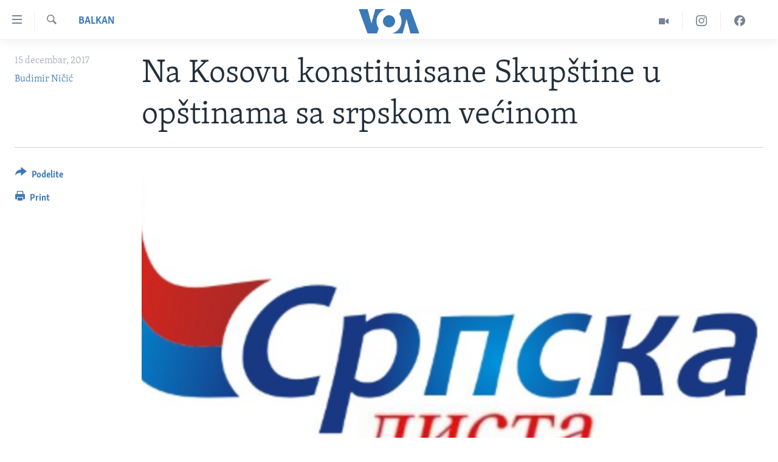

--- FILE ---
content_type: text/html; charset=utf-8
request_url: https://www.glasamerike.net/a/na-kosovu-odrzane-konstitutivne-sednice-skupstine-opstina/4164845.html
body_size: 9114
content:

<!DOCTYPE html>
<html lang="sr" dir="ltr" class="no-js">
<head>
<link href="/Content/responsive/VOA/sr-Latn-CS/VOA-sr-Latn-CS.css?&amp;av=0.0.0.0&amp;cb=306" rel="stylesheet"/>
<script src="https://tags.glasamerike.net/voa-pangea/prod/utag.sync.js"></script> <script type='text/javascript' src='https://www.youtube.com/iframe_api' async></script>
<script type="text/javascript">
//a general 'js' detection, must be on top level in <head>, due to CSS performance
document.documentElement.className = "js";
var cacheBuster = "306";
var appBaseUrl = "/";
var imgEnhancerBreakpoints = [0, 144, 256, 408, 650, 1023, 1597];
var isLoggingEnabled = false;
var isPreviewPage = false;
var isLivePreviewPage = false;
if (!isPreviewPage) {
window.RFE = window.RFE || {};
window.RFE.cacheEnabledByParam = window.location.href.indexOf('nocache=1') === -1;
const url = new URL(window.location.href);
const params = new URLSearchParams(url.search);
// Remove the 'nocache' parameter
params.delete('nocache');
// Update the URL without the 'nocache' parameter
url.search = params.toString();
window.history.replaceState(null, '', url.toString());
} else {
window.addEventListener('load', function() {
const links = window.document.links;
for (let i = 0; i < links.length; i++) {
links[i].href = '#';
links[i].target = '_self';
}
})
}
var pwaEnabled = false;
var swCacheDisabled;
</script>
<meta charset="utf-8" />
<title>Na Kosovu konstituisane Skupštine u opštinama sa srpskom većinom</title>
<meta name="description" content="U svih deset opština sa srpskom većinom na Kosovu danas su održane konstitutivne sednice Skupštine Opština na kojima su novi odbornici i gradonačelnici poližili zakletve. U svih deset opština pobedu je na proteklim lokalnim izborima odnela Srpska lista.
Sednice Skupštine opština u 10 lokalnih..." />
<meta name="keywords" content="Aktuelno, Balkan" />
<meta name="viewport" content="width=device-width, initial-scale=1.0" />
<meta http-equiv="X-UA-Compatible" content="IE=edge" />
<meta name="robots" content="max-image-preview:large"><meta property="fb:pages" content="164018356324" />
<meta name="msvalidate.01" content="3286EE554B6F672A6F2E608C02343C0E" /><meta name="yandex-verification" content="6586910cc29e907e" />
<link href="https://www.glasamerike.net/a/na-kosovu-odrzane-konstitutivne-sednice-skupstine-opstina/4164845.html" rel="canonical" />
<meta name="apple-mobile-web-app-title" content="Glas Amerike" />
<meta name="apple-mobile-web-app-status-bar-style" content="black" />
<meta name="apple-itunes-app" content="app-id=632618796, app-argument=//4164845.ltr" />
<meta content="Na Kosovu konstituisane Skupštine u opštinama sa srpskom većinom" property="og:title" />
<meta content="U svih deset opština sa srpskom većinom na Kosovu danas su održane konstitutivne sednice Skupštine Opština na kojima su novi odbornici i gradonačelnici poližili zakletve. U svih deset opština pobedu je na proteklim lokalnim izborima odnela Srpska lista.
Sednice Skupštine opština u 10 lokalnih..." property="og:description" />
<meta content="article" property="og:type" />
<meta content="https://www.glasamerike.net/a/na-kosovu-odrzane-konstitutivne-sednice-skupstine-opstina/4164845.html" property="og:url" />
<meta content="Glas Amerike" property="og:site_name" />
<meta content="https://twitter.com/GlasAmerikeVOA" property="article:publisher" />
<meta content="https://gdb.voanews.com/0ccf1eb3-0236-4335-9269-d6e5af21854d_cx14_cy0_cw81_w1200_h630.png" property="og:image" />
<meta content="1200" property="og:image:width" />
<meta content="630" property="og:image:height" />
<meta content="242114202920708" property="fb:app_id" />
<meta content="Budimir Ničić" name="Author" />
<meta content="summary_large_image" name="twitter:card" />
<meta content="@GlasAmerikeVOA" name="twitter:site" />
<meta content="https://gdb.voanews.com/0ccf1eb3-0236-4335-9269-d6e5af21854d_cx14_cy0_cw81_w1200_h630.png" name="twitter:image" />
<meta content="Na Kosovu konstituisane Skupštine u opštinama sa srpskom većinom" name="twitter:title" />
<meta content="U svih deset opština sa srpskom većinom na Kosovu danas su održane konstitutivne sednice Skupštine Opština na kojima su novi odbornici i gradonačelnici poližili zakletve. U svih deset opština pobedu je na proteklim lokalnim izborima odnela Srpska lista.
Sednice Skupštine opština u 10 lokalnih..." name="twitter:description" />
<link rel="amphtml" href="https://www.glasamerike.net/amp/na-kosovu-odrzane-konstitutivne-sednice-skupstine-opstina/4164845.html" />
<script type="application/ld+json">{"articleSection":"Balkan","isAccessibleForFree":true,"headline":"Na Kosovu konstituisane Skupštine u opštinama sa srpskom većinom","inLanguage":"sr-Latn-CS","keywords":"Aktuelno, Balkan","author":{"@type":"Person","url":"https://www.glasamerike.net/author/budimir-nicic/tkgot","description":"","image":{"@type":"ImageObject"},"name":"Budimir Ničić"},"datePublished":"2017-12-15 00:09:03Z","dateModified":"2017-12-15 00:22:03Z","publisher":{"logo":{"width":512,"height":220,"@type":"ImageObject","url":"https://www.glasamerike.net/Content/responsive/VOA/sr-Latn-CS/img/logo.png"},"@type":"NewsMediaOrganization","url":"https://www.glasamerike.net","sameAs":["https://facebook.com/GlasAmerikeVOA","https://twitter.com/GlasAmerikeVOA","https://www.youtube.com/c/GlasAmerikeVOA","https://www.instagram.com/GlasAmerikeVOA"],"name":"Glas Amerike","alternateName":""},"@context":"https://schema.org","@type":"NewsArticle","mainEntityOfPage":"https://www.glasamerike.net/a/na-kosovu-odrzane-konstitutivne-sednice-skupstine-opstina/4164845.html","url":"https://www.glasamerike.net/a/na-kosovu-odrzane-konstitutivne-sednice-skupstine-opstina/4164845.html","description":"U svih deset opština sa srpskom većinom na Kosovu danas su održane konstitutivne sednice Skupštine Opština na kojima su novi odbornici i gradonačelnici poližili zakletve. U svih deset opština pobedu je na proteklim lokalnim izborima odnela Srpska lista.\r\n Sednice Skupštine opština u 10 lokalnih...","image":{"width":1080,"height":608,"@type":"ImageObject","url":"https://gdb.voanews.com/0ccf1eb3-0236-4335-9269-d6e5af21854d_cx14_cy0_cw81_w1080_h608.png"},"name":"Na Kosovu konstituisane Skupštine u opštinama sa srpskom većinom"}</script>
<script src="/Scripts/responsive/infographics.b?v=dVbZ-Cza7s4UoO3BqYSZdbxQZVF4BOLP5EfYDs4kqEo1&amp;av=0.0.0.0&amp;cb=306"></script>
<script src="/Scripts/responsive/loader.b?v=Q26XNwrL6vJYKjqFQRDnx01Lk2pi1mRsuLEaVKMsvpA1&amp;av=0.0.0.0&amp;cb=306"></script>
<link rel="icon" type="image/svg+xml" href="/Content/responsive/VOA/img/webApp/favicon.svg" />
<link rel="alternate icon" href="/Content/responsive/VOA/img/webApp/favicon.ico" />
<link rel="apple-touch-icon" sizes="152x152" href="/Content/responsive/VOA/img/webApp/ico-152x152.png" />
<link rel="apple-touch-icon" sizes="144x144" href="/Content/responsive/VOA/img/webApp/ico-144x144.png" />
<link rel="apple-touch-icon" sizes="114x114" href="/Content/responsive/VOA/img/webApp/ico-114x114.png" />
<link rel="apple-touch-icon" sizes="72x72" href="/Content/responsive/VOA/img/webApp/ico-72x72.png" />
<link rel="apple-touch-icon-precomposed" href="/Content/responsive/VOA/img/webApp/ico-57x57.png" />
<link rel="icon" sizes="192x192" href="/Content/responsive/VOA/img/webApp/ico-192x192.png" />
<link rel="icon" sizes="128x128" href="/Content/responsive/VOA/img/webApp/ico-128x128.png" />
<meta name="msapplication-TileColor" content="#ffffff" />
<meta name="msapplication-TileImage" content="/Content/responsive/VOA/img/webApp/ico-144x144.png" />
<link rel="alternate" type="application/rss+xml" title="VOA - Top Stories [RSS]" href="/api/" />
<link rel="sitemap" type="application/rss+xml" href="/sitemap.xml" />
</head>
<body class=" nav-no-loaded cc_theme pg-article print-lay-article js-category-to-nav nojs-images ">
<script type="text/javascript" >
var analyticsData = {url:"https://www.glasamerike.net/a/na-kosovu-odrzane-konstitutivne-sednice-skupstine-opstina/4164845.html",property_id:"480",article_uid:"4164845",page_title:"Na Kosovu konstituisane Skupštine u opštinama sa srpskom većinom",page_type:"article",content_type:"article",subcontent_type:"article",last_modified:"2017-12-15 00:22:03Z",pub_datetime:"2017-12-15 00:09:03Z",pub_year:"2017",pub_month:"12",pub_day:"15",pub_hour:"00",pub_weekday:"Friday",section:"balkan",english_section:"aktuelno-balkan",byline:"Budimir Ničić",categories:"aktuelno,aktuelno-balkan",domain:"www.glasamerike.net",language:"Serbian",language_service:"VOA Serbian",platform:"web",copied:"no",copied_article:"",copied_title:"",runs_js:"Yes",cms_release:"8.44.0.0.306",enviro_type:"prod",slug:"na-kosovu-odrzane-konstitutivne-sednice-skupstine-opstina",entity:"VOA",short_language_service:"SER",platform_short:"W",page_name:"Na Kosovu konstituisane Skupštine u opštinama sa srpskom većinom"};
</script>
<noscript><iframe src="https://www.googletagmanager.com/ns.html?id=GTM-N8MP7P" height="0" width="0" style="display:none;visibility:hidden"></iframe></noscript><script type="text/javascript" data-cookiecategory="analytics">
var gtmEventObject = Object.assign({}, analyticsData, {event: 'page_meta_ready'});window.dataLayer = window.dataLayer || [];window.dataLayer.push(gtmEventObject);
if (top.location === self.location) { //if not inside of an IFrame
var renderGtm = "true";
if (renderGtm === "true") {
(function(w,d,s,l,i){w[l]=w[l]||[];w[l].push({'gtm.start':new Date().getTime(),event:'gtm.js'});var f=d.getElementsByTagName(s)[0],j=d.createElement(s),dl=l!='dataLayer'?'&l='+l:'';j.async=true;j.src='//www.googletagmanager.com/gtm.js?id='+i+dl;f.parentNode.insertBefore(j,f);})(window,document,'script','dataLayer','GTM-N8MP7P');
}
}
</script>
<!--Analytics tag js version start-->
<script type="text/javascript" data-cookiecategory="analytics">
var utag_data = Object.assign({}, analyticsData, {});
if(typeof(TealiumTagFrom)==='function' && typeof(TealiumTagSearchKeyword)==='function') {
var utag_from=TealiumTagFrom();var utag_searchKeyword=TealiumTagSearchKeyword();
if(utag_searchKeyword!=null && utag_searchKeyword!=='' && utag_data["search_keyword"]==null) utag_data["search_keyword"]=utag_searchKeyword;if(utag_from!=null && utag_from!=='') utag_data["from"]=TealiumTagFrom();}
if(window.top!== window.self&&utag_data.page_type==="snippet"){utag_data.page_type = 'iframe';}
try{if(window.top!==window.self&&window.self.location.hostname===window.top.location.hostname){utag_data.platform = 'self-embed';utag_data.platform_short = 'se';}}catch(e){if(window.top!==window.self&&window.self.location.search.includes("platformType=self-embed")){utag_data.platform = 'cross-promo';utag_data.platform_short = 'cp';}}
(function(a,b,c,d){ a="https://tags.glasamerike.net/voa-pangea/prod/utag.js"; b=document;c="script";d=b.createElement(c);d.src=a;d.type="text/java"+c;d.async=true; a=b.getElementsByTagName(c)[0];a.parentNode.insertBefore(d,a); })();
</script>
<!--Analytics tag js version end-->
<!-- Analytics tag management NoScript -->
<noscript>
<img style="position: absolute; border: none;" src="https://ssc.glasamerike.net/b/ss/bbgprod,bbgentityvoa/1/G.4--NS/824758643?pageName=voa%3aser%3aw%3aarticle%3ana%20kosovu%20konstituisane%20skup%c5%a1tine%20u%20op%c5%a1tinama%20sa%20srpskom%20ve%c4%87inom&amp;c6=na%20kosovu%20konstituisane%20skup%c5%a1tine%20u%20op%c5%a1tinama%20sa%20srpskom%20ve%c4%87inom&amp;v36=8.44.0.0.306&amp;v6=D=c6&amp;g=https%3a%2f%2fwww.glasamerike.net%2fa%2fna-kosovu-odrzane-konstitutivne-sednice-skupstine-opstina%2f4164845.html&amp;c1=D=g&amp;v1=D=g&amp;events=event1,event52&amp;c16=voa%20serbian&amp;v16=D=c16&amp;c5=aktuelno-balkan&amp;v5=D=c5&amp;ch=balkan&amp;c15=serbian&amp;v15=D=c15&amp;c4=article&amp;v4=D=c4&amp;c14=4164845&amp;v14=D=c14&amp;v20=no&amp;c17=web&amp;v17=D=c17&amp;mcorgid=518abc7455e462b97f000101%40adobeorg&amp;server=www.glasamerike.net&amp;pageType=D=c4&amp;ns=bbg&amp;v29=D=server&amp;v25=voa&amp;v30=480&amp;v105=D=User-Agent " alt="analytics" width="1" height="1" /></noscript>
<!-- End of Analytics tag management NoScript -->
<!--*** Accessibility links - For ScreenReaders only ***-->
<section>
<div class="sr-only">
<h2>Linkovi</h2>
<ul>
<li><a href="#content" data-disable-smooth-scroll="1">Idi na glavni sadržaj</a></li>
<li><a href="#navigation" data-disable-smooth-scroll="1">Idi na glavnu navigaciju</a></li>
<li><a href="#txtHeaderSearch" data-disable-smooth-scroll="1">Idi na pretragu</a></li>
</ul>
</div>
</section>
<div dir="ltr">
<div id="page">
<aside>
<div class="c-lightbox overlay-modal">
<div class="c-lightbox__intro">
<h2 class="c-lightbox__intro-title"></h2>
<button class="btn btn--rounded c-lightbox__btn c-lightbox__intro-next" title="Sledeća">
<span class="ico ico--rounded ico-chevron-forward"></span>
<span class="sr-only">Sledeća</span>
</button>
</div>
<div class="c-lightbox__nav">
<button class="btn btn--rounded c-lightbox__btn c-lightbox__btn--close" title="Zatvorite">
<span class="ico ico--rounded ico-close"></span>
<span class="sr-only">Zatvorite</span>
</button>
<button class="btn btn--rounded c-lightbox__btn c-lightbox__btn--prev" title="Prethodna">
<span class="ico ico--rounded ico-chevron-backward"></span>
<span class="sr-only">Prethodna</span>
</button>
<button class="btn btn--rounded c-lightbox__btn c-lightbox__btn--next" title="Sledeća">
<span class="ico ico--rounded ico-chevron-forward"></span>
<span class="sr-only">Sledeća</span>
</button>
</div>
<div class="c-lightbox__content-wrap">
<figure class="c-lightbox__content">
<span class="c-spinner c-spinner--lightbox">
<img src="/Content/responsive/img/player-spinner.png"
alt="please wait"
title="please wait" />
</span>
<div class="c-lightbox__img">
<div class="thumb">
<img src="" alt="" />
</div>
</div>
<figcaption>
<div class="c-lightbox__info c-lightbox__info--foot">
<span class="c-lightbox__counter"></span>
<span class="caption c-lightbox__caption"></span>
</div>
</figcaption>
</figure>
</div>
<div class="hidden">
<div class="content-advisory__box content-advisory__box--lightbox">
<span class="content-advisory__box-text">This image contains sensitive content which some people may find offensive or disturbing.</span>
<button class="btn btn--transparent content-advisory__box-btn m-t-md" value="text" type="button">
<span class="btn__text">
Click to reveal
</span>
</button>
</div>
</div>
</div>
<div class="print-dialogue">
<div class="container">
<h3 class="print-dialogue__title section-head">Print Options:</h3>
<div class="print-dialogue__opts">
<ul class="print-dialogue__opt-group">
<li class="form__group form__group--checkbox">
<input class="form__check " id="checkboxImages" name="checkboxImages" type="checkbox" checked="checked" />
<label for="checkboxImages" class="form__label m-t-md">Images</label>
</li>
<li class="form__group form__group--checkbox">
<input class="form__check " id="checkboxMultimedia" name="checkboxMultimedia" type="checkbox" checked="checked" />
<label for="checkboxMultimedia" class="form__label m-t-md">Multimedia</label>
</li>
</ul>
<ul class="print-dialogue__opt-group">
<li class="form__group form__group--checkbox">
<input class="form__check " id="checkboxEmbedded" name="checkboxEmbedded" type="checkbox" checked="checked" />
<label for="checkboxEmbedded" class="form__label m-t-md">Embedded Content</label>
</li>
<li class="hidden">
<input class="form__check " id="checkboxComments" name="checkboxComments" type="checkbox" />
<label for="checkboxComments" class="form__label m-t-md">Comments</label>
</li>
</ul>
</div>
<div class="print-dialogue__buttons">
<button class="btn btn--secondary close-button" type="button" title="Otkažite">
<span class="btn__text ">Otkažite</span>
</button>
<button class="btn btn-cust-print m-l-sm" type="button" title="Print">
<span class="btn__text ">Print</span>
</button>
</div>
</div>
</div>
<div class="ctc-message pos-fix">
<div class="ctc-message__inner">Link has been copied to clipboard</div>
</div>
</aside>
<div class="hdr-20 hdr-20--big">
<div class="hdr-20__inner">
<div class="hdr-20__max pos-rel">
<div class="hdr-20__side hdr-20__side--primary d-flex">
<label data-for="main-menu-ctrl" data-switcher-trigger="true" data-switch-target="main-menu-ctrl" class="burger hdr-trigger pos-rel trans-trigger" data-trans-evt="click" data-trans-id="menu">
<span class="ico ico-close hdr-trigger__ico hdr-trigger__ico--close burger__ico burger__ico--close"></span>
<span class="ico ico-menu hdr-trigger__ico hdr-trigger__ico--open burger__ico burger__ico--open"></span>
</label>
<div class="menu-pnl pos-fix trans-target" data-switch-target="main-menu-ctrl" data-trans-id="menu">
<div class="menu-pnl__inner">
<nav class="main-nav menu-pnl__item menu-pnl__item--first">
<ul class="main-nav__list accordeon" data-analytics-tales="false" data-promo-name="link" data-location-name="nav,secnav">
<li class="main-nav__item">
<a class="main-nav__item-name main-nav__item-name--link" href="http://m.glasamerike.net/" title="NASLOVNA" >NASLOVNA</a>
</li>
<li class="main-nav__item accordeon__item" data-switch-target="menu-item-925">
<label class="main-nav__item-name main-nav__item-name--label accordeon__control-label" data-switcher-trigger="true" data-for="menu-item-925">
RUBRIKE
<span class="ico ico-chevron-down main-nav__chev"></span>
</label>
<div class="main-nav__sub-list">
<a class="main-nav__item-name main-nav__item-name--link main-nav__item-name--sub" href="/z/2086" title="AMERIKA" data-item-name="aktuelno-amerika" >AMERIKA</a>
<a class="main-nav__item-name main-nav__item-name--link main-nav__item-name--sub" href="/z/2079" title="BALKAN" data-item-name="aktuelno-balkan" >BALKAN</a>
<a class="main-nav__item-name main-nav__item-name--link main-nav__item-name--sub" href="/z/2087" title="GLOBALNE TEME" data-item-name="aktuelno-svet" >GLOBALNE TEME</a>
<a class="main-nav__item-name main-nav__item-name--link main-nav__item-name--sub" href="/z/2080" title="EKONOMIJA" data-item-name="aktuelno-ekonomija" >EKONOMIJA</a>
<a class="main-nav__item-name main-nav__item-name--link main-nav__item-name--sub" href="/z/2083" title="NAUKA I TEHNOLOGIJA" data-item-name="aktuelno-nauka-tehnologija" >NAUKA I TEHNOLOGIJA</a>
<a class="main-nav__item-name main-nav__item-name--link main-nav__item-name--sub" href="/z/2081" title="MEDICINA" data-item-name="aktuelno-medicina" >MEDICINA</a>
<a class="main-nav__item-name main-nav__item-name--link main-nav__item-name--sub" href="/z/2078" title="KULTURA" data-item-name="aktuelno-kultura" >KULTURA</a>
<a class="main-nav__item-name main-nav__item-name--link main-nav__item-name--sub" href="/z/2084" title="DRUŠTVO" data-item-name="aktuelno-drustvo" >DRUŠTVO</a>
<a class="main-nav__item-name main-nav__item-name--link main-nav__item-name--sub" href="/z/2085" title="SPORT" data-item-name="aktuelno-sport" >SPORT</a>
<a class="main-nav__item-name main-nav__item-name--link main-nav__item-name--sub" href="/z/2082" title="INTERVJU" data-item-name="aktuelno-interview" >INTERVJU</a>
</div>
</li>
<li class="main-nav__item accordeon__item" data-switch-target="menu-item-926">
<label class="main-nav__item-name main-nav__item-name--label accordeon__control-label" data-switcher-trigger="true" data-for="menu-item-926">
TV PROGRAM
<span class="ico ico-chevron-down main-nav__chev"></span>
</label>
<div class="main-nav__sub-list">
<a class="main-nav__item-name main-nav__item-name--link main-nav__item-name--sub" href="/z/2172" title="Otvoreni studio" data-item-name="otvoreni-studio" >Otvoreni studio</a>
<a class="main-nav__item-name main-nav__item-name--link main-nav__item-name--sub" href="/p/7321.html" title="Iz Amerike" data-item-name="iz-amerike" >Iz Amerike</a>
</div>
</li>
</ul>
</nav>
<div class="menu-pnl__item">
<a href="https://learningenglish.voanews.com/" class="menu-pnl__item-link" alt="Learning English">Learning English</a>
</div>
<div class="menu-pnl__item menu-pnl__item--social">
<h5 class="menu-pnl__sub-head">Pratite nas</h5>
<a href="https://facebook.com/GlasAmerikeVOA" title="Pratite nas na Facebooku" data-analytics-text="follow_on_facebook" class="btn btn--rounded btn--social-inverted menu-pnl__btn js-social-btn btn-facebook" target="_blank" rel="noopener">
<span class="ico ico-facebook-alt ico--rounded"></span>
</a>
<a href="https://twitter.com/GlasAmerikeVOA" title="Pratite nas na Twitteru" data-analytics-text="follow_on_twitter" class="btn btn--rounded btn--social-inverted menu-pnl__btn js-social-btn btn-twitter" target="_blank" rel="noopener">
<span class="ico ico-twitter ico--rounded"></span>
</a>
<a href="https://www.youtube.com/c/GlasAmerikeVOA" title="Pratite naš YouTube kanal" data-analytics-text="follow_on_youtube" class="btn btn--rounded btn--social-inverted menu-pnl__btn js-social-btn btn-youtube" target="_blank" rel="noopener">
<span class="ico ico-youtube ico--rounded"></span>
</a>
<a href="https://www.instagram.com/GlasAmerikeVOA" title="Pratite nas na Instagramu" data-analytics-text="follow_on_instagram" class="btn btn--rounded btn--social-inverted menu-pnl__btn js-social-btn btn-instagram" target="_blank" rel="noopener">
<span class="ico ico-instagram ico--rounded"></span>
</a>
</div>
<div class="menu-pnl__item">
<a href="/navigation/allsites" class="menu-pnl__item-link">
<span class="ico ico-languages "></span>
Jezici
</a>
</div>
</div>
</div>
<label data-for="top-search-ctrl" data-switcher-trigger="true" data-switch-target="top-search-ctrl" class="top-srch-trigger hdr-trigger">
<span class="ico ico-close hdr-trigger__ico hdr-trigger__ico--close top-srch-trigger__ico top-srch-trigger__ico--close"></span>
<span class="ico ico-search hdr-trigger__ico hdr-trigger__ico--open top-srch-trigger__ico top-srch-trigger__ico--open"></span>
</label>
<div class="srch-top srch-top--in-header" data-switch-target="top-search-ctrl">
<div class="container">
<form action="/s" class="srch-top__form srch-top__form--in-header" id="form-topSearchHeader" method="get" role="search"><label for="txtHeaderSearch" class="sr-only">Pretraga</label>
<input type="text" id="txtHeaderSearch" name="k" placeholder="pretraga..." accesskey="s" value="" class="srch-top__input analyticstag-event" onkeydown="if (event.keyCode === 13) { FireAnalyticsTagEventOnSearch('search', $dom.get('#txtHeaderSearch')[0].value) }" />
<button title="Pretraga" type="submit" class="btn btn--top-srch analyticstag-event" onclick="FireAnalyticsTagEventOnSearch('search', $dom.get('#txtHeaderSearch')[0].value) ">
<span class="ico ico-search"></span>
</button></form>
</div>
</div>
<a href="/" class="main-logo-link">
<img src="/Content/responsive/VOA/sr-Latn-CS/img/logo-compact.svg" class="main-logo main-logo--comp" alt="site logo">
<img src="/Content/responsive/VOA/sr-Latn-CS/img/logo.svg" class="main-logo main-logo--big" alt="site logo">
</a>
</div>
<div class="hdr-20__side hdr-20__side--secondary d-flex">
<a href="https://www.facebook.com/GlasAmerikeVOA" title="Facebook" class="hdr-20__secondary-item" data-item-name="custom1">
<span class="ico-custom ico-custom--1 hdr-20__secondary-icon"></span>
</a>
<a href="https://www.instagram.com/GlasAmerikeVOA/" title="Instagram" class="hdr-20__secondary-item" data-item-name="custom2">
<span class="ico-custom ico-custom--2 hdr-20__secondary-icon"></span>
</a>
<a href="/z/2174" title="Video" class="hdr-20__secondary-item" data-item-name="video">
<span class="ico ico-video hdr-20__secondary-icon"></span>
</a>
<a href="/s" title="Pretraga" class="hdr-20__secondary-item hdr-20__secondary-item--search" data-item-name="search">
<span class="ico ico-search hdr-20__secondary-icon hdr-20__secondary-icon--search"></span>
</a>
<div class="srch-bottom">
<form action="/s" class="srch-bottom__form d-flex" id="form-bottomSearch" method="get" role="search"><label for="txtSearch" class="sr-only">Pretraga</label>
<input type="search" id="txtSearch" name="k" placeholder="pretraga..." accesskey="s" value="" class="srch-bottom__input analyticstag-event" onkeydown="if (event.keyCode === 13) { FireAnalyticsTagEventOnSearch('search', $dom.get('#txtSearch')[0].value) }" />
<button title="Pretraga" type="submit" class="btn btn--bottom-srch analyticstag-event" onclick="FireAnalyticsTagEventOnSearch('search', $dom.get('#txtSearch')[0].value) ">
<span class="ico ico-search"></span>
</button></form>
</div>
</div>
<img src="/Content/responsive/VOA/sr-Latn-CS/img/logo-print.gif" class="logo-print" alt="site logo">
<img src="/Content/responsive/VOA/sr-Latn-CS/img/logo-print_color.png" class="logo-print logo-print--color" alt="site logo">
</div>
</div>
</div>
<script>
if (document.body.className.indexOf('pg-home') > -1) {
var nav2In = document.querySelector('.hdr-20__inner');
var nav2Sec = document.querySelector('.hdr-20__side--secondary');
var secStyle = window.getComputedStyle(nav2Sec);
if (nav2In && window.pageYOffset < 150 && secStyle['position'] !== 'fixed') {
nav2In.classList.add('hdr-20__inner--big')
}
}
</script>
<div class="c-hlights c-hlights--breaking c-hlights--no-item" data-hlight-display="mobile,desktop">
<div class="c-hlights__wrap container p-0">
<div class="c-hlights__nav">
<a role="button" href="#" title="Prethodna">
<span class="ico ico-chevron-backward m-0"></span>
<span class="sr-only">Prethodna</span>
</a>
<a role="button" href="#" title="Sledeća">
<span class="ico ico-chevron-forward m-0"></span>
<span class="sr-only">Sledeća</span>
</a>
</div>
<span class="c-hlights__label">
<span class="">Najnovije</span>
<span class="switcher-trigger">
<label data-for="more-less-1" data-switcher-trigger="true" class="switcher-trigger__label switcher-trigger__label--more p-b-0" title="Više">
<span class="ico ico-chevron-down"></span>
</label>
<label data-for="more-less-1" data-switcher-trigger="true" class="switcher-trigger__label switcher-trigger__label--less p-b-0" title="Show less">
<span class="ico ico-chevron-up"></span>
</label>
</span>
</span>
<ul class="c-hlights__items switcher-target" data-switch-target="more-less-1">
</ul>
</div>
</div> <div id="content">
<main class="container">
<div class="hdr-container">
<div class="row">
<div class="col-category col-xs-12 col-md-2 pull-left"> <div class="category js-category">
<a class="" href="/z/2079">Balkan</a> </div>
</div><div class="col-title col-xs-12 col-md-10 pull-right"> <h1 class="title pg-title">
Na Kosovu konstituisane Skupštine u opštinama sa srpskom većinom
</h1>
</div><div class="col-publishing-details col-xs-12 col-sm-12 col-md-2 pull-left"> <div class="publishing-details ">
<div class="published">
<span class="date" >
<time pubdate="pubdate" datetime="2017-12-15T01:09:03+01:00">
15 decembar, 2017
</time>
</span>
</div>
<div class="links">
<ul class="links__list links__list--column">
<li class="links__item">
<a class="links__item-link" href="/author/budimir-nicic/tkgot" title="Budimir Ničić">Budimir Ničić</a>
</li>
</ul>
</div>
</div>
</div><div class="col-lg-12 separator"> <div class="separator">
<hr class="title-line" />
</div>
</div><div class="col-multimedia col-xs-12 col-md-10 pull-right"> <div class="cover-media">
<figure class="media-image js-media-expand">
<div class="img-wrap">
<div class="thumb thumb16_9">
<img src="https://gdb.voanews.com/0ccf1eb3-0236-4335-9269-d6e5af21854d_cx14_cy0_cw81_w250_r1_s.png" alt="Srpska lista je na poslednjim lokalnim izborima odnela pobedu u svih deset opština sa srpskom većinom na Kosovu" />
</div>
</div>
<figcaption>
<span class="caption">Srpska lista je na poslednjim lokalnim izborima odnela pobedu u svih deset opština sa srpskom većinom na Kosovu</span>
</figcaption>
</figure>
</div>
</div><div class="col-xs-12 col-md-2 pull-left article-share pos-rel"> <div class="share--box">
<div class="sticky-share-container" style="display:none">
<div class="container">
<a href="https://www.glasamerike.net" id="logo-sticky-share">&nbsp;</a>
<div class="pg-title pg-title--sticky-share">
Na Kosovu konstituisane Skupštine u opštinama sa srpskom većinom
</div>
<div class="sticked-nav-actions">
<!--This part is for sticky navigation display-->
<p class="buttons link-content-sharing p-0 ">
<button class="btn btn--link btn-content-sharing p-t-0 " id="btnContentSharing" value="text" role="Button" type="" title="Još opcija">
<span class="ico ico-share ico--l"></span>
<span class="btn__text ">
Podelite
</span>
</button>
</p>
<aside class="content-sharing js-content-sharing js-content-sharing--apply-sticky content-sharing--sticky"
role="complementary"
data-share-url="https://www.glasamerike.net/a/na-kosovu-odrzane-konstitutivne-sednice-skupstine-opstina/4164845.html" data-share-title="Na Kosovu konstituisane Skupštine u opštinama sa srpskom većinom" data-share-text="">
<div class="content-sharing__popover">
<h6 class="content-sharing__title">Podelite</h6>
<button href="#close" id="btnCloseSharing" class="btn btn--text-like content-sharing__close-btn">
<span class="ico ico-close ico--l"></span>
</button>
<ul class="content-sharing__list">
<li class="content-sharing__item">
<div class="ctc ">
<input type="text" class="ctc__input" readonly="readonly">
<a href="" js-href="https://www.glasamerike.net/a/na-kosovu-odrzane-konstitutivne-sednice-skupstine-opstina/4164845.html" class="content-sharing__link ctc__button">
<span class="ico ico-copy-link ico--rounded ico--s"></span>
<span class="content-sharing__link-text">Copy link</span>
</a>
</div>
</li>
<li class="content-sharing__item">
<a href="https://facebook.com/sharer.php?u=https%3a%2f%2fwww.glasamerike.net%2fa%2fna-kosovu-odrzane-konstitutivne-sednice-skupstine-opstina%2f4164845.html"
data-analytics-text="share_on_facebook"
title="Facebook" target="_blank"
class="content-sharing__link js-social-btn">
<span class="ico ico-facebook ico--rounded ico--s"></span>
<span class="content-sharing__link-text">Facebook</span>
</a>
</li>
<li class="content-sharing__item">
<a href="https://twitter.com/share?url=https%3a%2f%2fwww.glasamerike.net%2fa%2fna-kosovu-odrzane-konstitutivne-sednice-skupstine-opstina%2f4164845.html&amp;text=Na+Kosovu+konstituisane+Skup%c5%a1tine+u+op%c5%a1tinama+sa+srpskom+ve%c4%87inom"
data-analytics-text="share_on_twitter"
title="Twitter" target="_blank"
class="content-sharing__link js-social-btn">
<span class="ico ico-twitter ico--rounded ico--s"></span>
<span class="content-sharing__link-text">Twitter</span>
</a>
</li>
<li class="content-sharing__item">
<a href="mailto:?body=https%3a%2f%2fwww.glasamerike.net%2fa%2fna-kosovu-odrzane-konstitutivne-sednice-skupstine-opstina%2f4164845.html&amp;subject=Na Kosovu konstituisane Skupštine u opštinama sa srpskom većinom"
title="Email"
class="content-sharing__link ">
<span class="ico ico-email ico--rounded ico--s"></span>
<span class="content-sharing__link-text">Email</span>
</a>
</li>
</ul>
</div>
</aside>
</div>
</div>
</div>
<div class="links">
<p class="buttons link-content-sharing p-0 ">
<button class="btn btn--link btn-content-sharing p-t-0 " id="btnContentSharing" value="text" role="Button" type="" title="Još opcija">
<span class="ico ico-share ico--l"></span>
<span class="btn__text ">
Podelite
</span>
</button>
</p>
<aside class="content-sharing js-content-sharing " role="complementary"
data-share-url="https://www.glasamerike.net/a/na-kosovu-odrzane-konstitutivne-sednice-skupstine-opstina/4164845.html" data-share-title="Na Kosovu konstituisane Skupštine u opštinama sa srpskom većinom" data-share-text="">
<div class="content-sharing__popover">
<h6 class="content-sharing__title">Podelite</h6>
<button href="#close" id="btnCloseSharing" class="btn btn--text-like content-sharing__close-btn">
<span class="ico ico-close ico--l"></span>
</button>
<ul class="content-sharing__list">
<li class="content-sharing__item">
<div class="ctc ">
<input type="text" class="ctc__input" readonly="readonly">
<a href="" js-href="https://www.glasamerike.net/a/na-kosovu-odrzane-konstitutivne-sednice-skupstine-opstina/4164845.html" class="content-sharing__link ctc__button">
<span class="ico ico-copy-link ico--rounded ico--l"></span>
<span class="content-sharing__link-text">Copy link</span>
</a>
</div>
</li>
<li class="content-sharing__item">
<a href="https://facebook.com/sharer.php?u=https%3a%2f%2fwww.glasamerike.net%2fa%2fna-kosovu-odrzane-konstitutivne-sednice-skupstine-opstina%2f4164845.html"
data-analytics-text="share_on_facebook"
title="Facebook" target="_blank"
class="content-sharing__link js-social-btn">
<span class="ico ico-facebook ico--rounded ico--l"></span>
<span class="content-sharing__link-text">Facebook</span>
</a>
</li>
<li class="content-sharing__item">
<a href="https://twitter.com/share?url=https%3a%2f%2fwww.glasamerike.net%2fa%2fna-kosovu-odrzane-konstitutivne-sednice-skupstine-opstina%2f4164845.html&amp;text=Na+Kosovu+konstituisane+Skup%c5%a1tine+u+op%c5%a1tinama+sa+srpskom+ve%c4%87inom"
data-analytics-text="share_on_twitter"
title="Twitter" target="_blank"
class="content-sharing__link js-social-btn">
<span class="ico ico-twitter ico--rounded ico--l"></span>
<span class="content-sharing__link-text">Twitter</span>
</a>
</li>
<li class="content-sharing__item">
<a href="mailto:?body=https%3a%2f%2fwww.glasamerike.net%2fa%2fna-kosovu-odrzane-konstitutivne-sednice-skupstine-opstina%2f4164845.html&amp;subject=Na Kosovu konstituisane Skupštine u opštinama sa srpskom većinom"
title="Email"
class="content-sharing__link ">
<span class="ico ico-email ico--rounded ico--l"></span>
<span class="content-sharing__link-text">Email</span>
</a>
</li>
</ul>
</div>
</aside>
<p class="link-print visible-md visible-lg buttons p-0">
<button class="btn btn--link btn-print p-t-0" onclick="if (typeof FireAnalyticsTagEvent === 'function') {FireAnalyticsTagEvent({ on_page_event: 'print_story' });}return false" title="(CTRL+P)">
<span class="ico ico-print"></span>
<span class="btn__text">Print</span>
</button>
</p>
</div>
</div>
</div>
</div>
</div>
<div class="body-container">
<div class="row">
<div class="col-xs-12 col-sm-12 col-md-10 col-lg-10 pull-right">
<div class="row">
<div class="col-xs-12 col-sm-12 col-md-8 col-lg-8 pull-left bottom-offset content-offset">
<div id="article-content" class="content-floated-wrap fb-quotable">
<div class="wsw">
<p><strong>U svih deset opština sa srpskom većinom na Kosovu danas su održane konstitutivne sednice Skupštine Opština na kojima su novi odbornici i gradonačelnici poližili zakletve. U svih deset opština pobedu je na proteklim lokalnim izborima odnela Srpska lista.</strong></p>
<p>Sednice Skupštine opština u 10 lokalnih samouprava sa srpskom većinom počele su simbolično u 12 sati i 44 minuta.</p>
<p>Najpre su odbornici i novi gradonačelnici položili zakletvu, a nakon toga je izabrano skupštinsko rukovodstvo.</p>
<p>Novi gradonačelnik Gračanice Srđan Popović rekao je nakon polaganja zakletve da će biti predstavnik svih građana ove opštine bez obzira na njihovu političku i etničku pripadnost.</p>
<p><em>&quot;Naš zadatak je da radimo na tome da poboljšamo život svim meštanima opštine Gračanica, da imaju kvalitetniji život, da omladina ovde može da gradi svoju budućnost a sve vas ovde pozivam da savesno obavljate svoju dužnost. Nas su pre svega birali meštani opštine Gračanica i mi dugujemo uslugu njima i naš zadatak osnovni je da rešavamo njihove probleme&quot;, </em>kazao je Popović.</p>
<p>Za predsednika Skupštine opštine Gračanica izabran je Ljubiša Karadžić koji je na proteklim izborima u ovoj opštini osvojio najviše glasova.</p>
<p>Dok su odbornici u Gračanici zakletvu, odnosno kako kažu svečanu izjavu, potpisali u memorandumu sa grbom Kosova i opštine Gračanica, odbornici u Severnoj Mitrovici isti dokument potpisali su na papiru na kome nije bilo nikakvih simbola.</p>
<p>Gradonačelnik Severne Mitrovice Goran Rakić takodje je poručio da će prioritet ove lokalne samouprave biti poboljšanje života građana.</p>
<p><em>“Želim vam puno uspeha u radu, očekujem od vas konstruktivne predloge i kao što sam rekao, prioritet nam je bolji život građana. Čestitam vam na polaganju zakletve i osvojenim mandatima i želim puno uspeha u daljem radu”, </em>rekao je Rakić.</p>
<p>Pored Gračanice i Severne Mitrovice konstitutivne sednice danas su održane i u Štrpcu, Ranilugu, Novom Brdu, Zvečanu, Zubinom Potoku, Leposaviću, Klokotu i Pasjanu.</p>
<p>Na proteklim parlamentarnim izborima u svih deset opština sa srpskom većinom najviše glasova osvojili su kandidati Srpske liste, partije koja je na tim izborima jedina imala podršku Vlade Srbije.</p>
</div>
<ul>
</ul>
</div>
</div>
</div>
</div>
</div>
</div>
</main>
</div>
<footer role="contentinfo">
<div id="foot" class="foot">
<div class="container">
<div class="foot-nav collapsed" id="foot-nav">
<div class="menu">
<ul class="items">
<li class="socials block-socials">
<span class="handler" id="socials-handler">
Pratite nas
</span>
<div class="inner">
<ul class="subitems follow">
<li>
<a href="https://facebook.com/GlasAmerikeVOA" title="Pratite nas na Facebooku" data-analytics-text="follow_on_facebook" class="btn btn--rounded js-social-btn btn-facebook" target="_blank" rel="noopener">
<span class="ico ico-facebook-alt ico--rounded"></span>
</a>
</li>
<li>
<a href="https://twitter.com/GlasAmerikeVOA" title="Pratite nas na Twitteru" data-analytics-text="follow_on_twitter" class="btn btn--rounded js-social-btn btn-twitter" target="_blank" rel="noopener">
<span class="ico ico-twitter ico--rounded"></span>
</a>
</li>
<li>
<a href="https://www.youtube.com/c/GlasAmerikeVOA" title="Pratite naš YouTube kanal" data-analytics-text="follow_on_youtube" class="btn btn--rounded js-social-btn btn-youtube" target="_blank" rel="noopener">
<span class="ico ico-youtube ico--rounded"></span>
</a>
</li>
<li>
<a href="https://www.instagram.com/GlasAmerikeVOA" title="Pratite nas na Instagramu" data-analytics-text="follow_on_instagram" class="btn btn--rounded js-social-btn btn-instagram" target="_blank" rel="noopener">
<span class="ico ico-instagram ico--rounded"></span>
</a>
</li>
<li>
<a href="/rssfeeds" title="RSS" data-analytics-text="follow_on_rss" class="btn btn--rounded js-social-btn btn-rss" >
<span class="ico ico-rss ico--rounded"></span>
</a>
</li>
<li>
<a href="/subscribe.html" title="Subscribe" data-analytics-text="follow_on_subscribe" class="btn btn--rounded js-social-btn btn-email" >
<span class="ico ico-email ico--rounded"></span>
</a>
</li>
</ul>
</div>
</li>
<li class="block-primary collapsed collapsible item">
<span class="handler">
TV PROGRAMI
<span title="close tab" class="ico ico-chevron-up"></span>
<span title="open tab" class="ico ico-chevron-down"></span>
<span title="add" class="ico ico-plus"></span>
<span title="remove" class="ico ico-minus"></span>
</span>
<div class="inner">
<ul class="subitems">
<li class="subitem">
<a class="handler" href="/z/2172" title="Otvoreni Studio" >Otvoreni Studio</a>
</li>
<li class="subitem">
<a class="handler" href="/izamerike" title="Iz Amerike" >Iz Amerike</a>
</li>
</ul>
</div>
</li>
<li class="block-primary collapsed collapsible item">
<span class="handler">
INFORMACIJE
<span title="close tab" class="ico ico-chevron-up"></span>
<span title="open tab" class="ico ico-chevron-down"></span>
<span title="add" class="ico ico-plus"></span>
<span title="remove" class="ico ico-minus"></span>
</span>
<div class="inner">
<ul class="subitems">
<li class="subitem">
<a class="handler" href="/p/3924.html" title="O nama" >O nama</a>
</li>
<li class="subitem">
<a class="handler" href="/p/3926.html" title="Kontakt" >Kontakt</a>
</li>
<li class="subitem">
<a class="handler" href="https://www.voanews.com/p/5338.html" title="Privatnost" target="_blank" rel="noopener">Privatnost</a>
</li>
<li class="subitem">
<a class="handler" href="https://www.voanews.com/section-508" title="Dostupnost" target="_blank" rel="noopener">Dostupnost</a>
</li>
<li class="subitem">
<a class="handler" href="https://editorials.voa.gov/z/6208" title="Stav vlade SAD" >Stav vlade SAD</a>
</li>
</ul>
</div>
</li>
<li class="block-secondary collapsed collapsible item">
<span class="handler">
AKTUELNO
<span title="close tab" class="ico ico-chevron-up"></span>
<span title="open tab" class="ico ico-chevron-down"></span>
<span title="add" class="ico ico-plus"></span>
<span title="remove" class="ico ico-minus"></span>
</span>
<div class="inner">
<ul class="subitems">
<li class="subitem">
<a class="handler" href="/z/2086" title="Amerika" >Amerika</a>
</li>
<li class="subitem">
<a class="handler" href="/z/2087" title="Globalne teme" >Globalne teme</a>
</li>
<li class="subitem">
<a class="handler" href="/z/2079" title="Balkan" >Balkan</a>
</li>
<li class="subitem">
<a class="handler" href="/z/2082" title="Intervju" >Intervju</a>
</li>
<li class="subitem">
<a class="handler" href="/z/2083" title="Nauka i tehnologija" >Nauka i tehnologija</a>
</li>
<li class="subitem">
<a class="handler" href="/z/2081" title="Medicina" >Medicina</a>
</li>
<li class="subitem">
<a class="handler" href="/z/2078" title="Kultura" >Kultura</a>
</li>
<li class="subitem">
<a class="handler" href="/z/2085" title="Sport" >Sport</a>
</li>
</ul>
</div>
</li>
</ul>
</div>
</div>
<div class="foot__item foot__item--copyrights">
<p class="copyright"></p>
</div>
</div>
</div>
</footer> </div>
</div>
<script defer src="/Scripts/responsive/serviceWorkerInstall.js?cb=306"></script>
<script type="text/javascript">
// opera mini - disable ico font
if (navigator.userAgent.match(/Opera Mini/i)) {
document.getElementsByTagName("body")[0].className += " can-not-ff";
}
// mobile browsers test
if (typeof RFE !== 'undefined' && RFE.isMobile) {
if (RFE.isMobile.any()) {
document.getElementsByTagName("body")[0].className += " is-mobile";
}
else {
document.getElementsByTagName("body")[0].className += " is-not-mobile";
}
}
</script>
<script src="/conf.js?x=306" type="text/javascript"></script>
<div class="responsive-indicator">
<div class="visible-xs-block">XS</div>
<div class="visible-sm-block">SM</div>
<div class="visible-md-block">MD</div>
<div class="visible-lg-block">LG</div>
</div>
<script type="text/javascript">
var bar_data = {
"apiId": "4164845",
"apiType": "1",
"isEmbedded": "0",
"culture": "sr-Latn-CS",
"cookieName": "cmsLoggedIn",
"cookieDomain": "www.glasamerike.net"
};
</script>
<div id="scriptLoaderTarget" style="display:none;contain:strict;"></div>
</body>
</html>